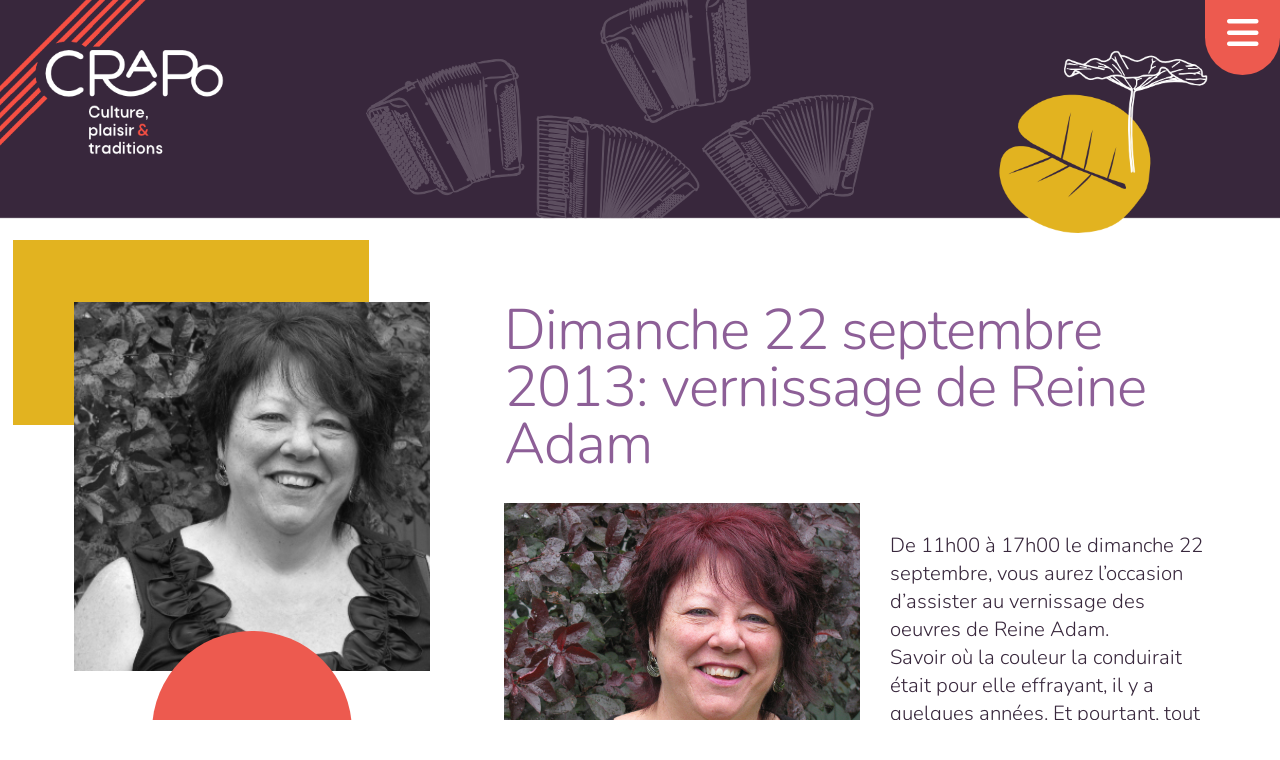

--- FILE ---
content_type: text/html; charset=UTF-8
request_url: https://crapo.qc.ca/2013/09/dimanche-22-septembre-vernissage-de-reine-adam/
body_size: 32265
content:
<!DOCTYPE html>

<html lang="fr">

<head>

<meta charset="utf-8" />
<meta name="viewport" content="width=device-width, initial-scale=1.0" />
<meta name="author" content="CRAPO" />

<meta name="description" content="Centre r&eacute;gional d'animation du patrimoine oral" />
<meta name="keywords" content="musique traditionnelle,lanaudi&egrave;re,patrimoine, qu&eacute;bec, musique" />
<meta name="designer" content="vizou.com" />
<meta name="email" content="info@crapo.qc.ca" />
<meta name="geography" content="Qu&eacute;bec" />
<meta name="country" content="CA" />

<link rel="stylesheet" href="https://crapo.qc.ca/wp-content/themes/crapodine/style.css" type="text/css" media="all" />

<!-- <script src="https://kit.fontawesome.com/b0b0920beb.js"></script> -->

<title>Dimanche 22 septembre 2013: vernissage de Reine Adam &#8211; CRAPO</title>
<meta name='robots' content='max-image-preview:large' />
<link rel="alternate" type="application/rss+xml" title="CRAPO &raquo; Flux" href="https://crapo.qc.ca/feed/" />
<link rel="alternate" type="application/rss+xml" title="CRAPO &raquo; Flux des commentaires" href="https://crapo.qc.ca/comments/feed/" />
<link rel="alternate" title="oEmbed (JSON)" type="application/json+oembed" href="https://crapo.qc.ca/wp-json/oembed/1.0/embed?url=https%3A%2F%2Fcrapo.qc.ca%2F2013%2F09%2Fdimanche-22-septembre-vernissage-de-reine-adam%2F" />
<link rel="alternate" title="oEmbed (XML)" type="text/xml+oembed" href="https://crapo.qc.ca/wp-json/oembed/1.0/embed?url=https%3A%2F%2Fcrapo.qc.ca%2F2013%2F09%2Fdimanche-22-septembre-vernissage-de-reine-adam%2F&#038;format=xml" />
<style id='wp-img-auto-sizes-contain-inline-css' type='text/css'>
img:is([sizes=auto i],[sizes^="auto," i]){contain-intrinsic-size:3000px 1500px}
/*# sourceURL=wp-img-auto-sizes-contain-inline-css */
</style>
<style id='wp-emoji-styles-inline-css' type='text/css'>

	img.wp-smiley, img.emoji {
		display: inline !important;
		border: none !important;
		box-shadow: none !important;
		height: 1em !important;
		width: 1em !important;
		margin: 0 0.07em !important;
		vertical-align: -0.1em !important;
		background: none !important;
		padding: 0 !important;
	}
/*# sourceURL=wp-emoji-styles-inline-css */
</style>
<link rel='stylesheet' id='responsive-lightbox-prettyphoto-css' href='https://crapo.qc.ca/wp-content/plugins/responsive-lightbox/assets/prettyphoto/prettyPhoto.min.css?ver=3.1.6' type='text/css' media='all' />
<link rel='stylesheet' id='if-menu-site-css-css' href='https://crapo.qc.ca/wp-content/plugins/if-menu/assets/if-menu-site.css?ver=6.9' type='text/css' media='all' />
<link rel='stylesheet' id='google-fonts-css' href='https://crapo.qc.ca/wp-content/themes/crapodine/css/googlefonts/googlefonts-min.css?ver=6.9' type='text/css' media='all' />
<link rel='stylesheet' id='fontawesome-css' href='https://crapo.qc.ca/wp-content/themes/crapodine/css/fontawesome/css/all.css?ver=6.9' type='text/css' media='all' />
<link rel='stylesheet' id='aos-css' href='https://crapo.qc.ca/wp-content/themes/crapodine/css/aos.css?ver=6.9' type='text/css' media='all' />
<script type="text/javascript" src="https://crapo.qc.ca/wp-includes/js/jquery/jquery.min.js?ver=3.7.1" id="jquery-core-js"></script>
<script type="text/javascript" src="https://crapo.qc.ca/wp-includes/js/jquery/jquery-migrate.min.js?ver=3.4.1" id="jquery-migrate-js"></script>
<script type="text/javascript" src="https://crapo.qc.ca/wp-content/plugins/responsive-lightbox/assets/prettyphoto/jquery.prettyPhoto.min.js?ver=3.1.6" id="responsive-lightbox-prettyphoto-js"></script>
<script type="text/javascript" src="https://crapo.qc.ca/wp-includes/js/underscore.min.js?ver=1.13.7" id="underscore-js"></script>
<script type="text/javascript" src="https://crapo.qc.ca/wp-content/plugins/responsive-lightbox/assets/infinitescroll/infinite-scroll.pkgd.min.js?ver=4.0.1" id="responsive-lightbox-infinite-scroll-js"></script>
<script type="text/javascript" src="https://crapo.qc.ca/wp-content/plugins/responsive-lightbox/assets/dompurify/purify.min.js?ver=3.3.1" id="dompurify-js"></script>
<script type="text/javascript" id="responsive-lightbox-sanitizer-js-before">
/* <![CDATA[ */
window.RLG = window.RLG || {}; window.RLG.sanitizeAllowedHosts = ["youtube.com","www.youtube.com","youtu.be","vimeo.com","player.vimeo.com"];
//# sourceURL=responsive-lightbox-sanitizer-js-before
/* ]]> */
</script>
<script type="text/javascript" src="https://crapo.qc.ca/wp-content/plugins/responsive-lightbox/js/sanitizer.js?ver=2.6.1" id="responsive-lightbox-sanitizer-js"></script>
<script type="text/javascript" id="responsive-lightbox-js-before">
/* <![CDATA[ */
var rlArgs = {"script":"prettyphoto","selector":"lightbox","customEvents":"","activeGalleries":true,"animationSpeed":"normal","slideshow":false,"slideshowDelay":5000,"slideshowAutoplay":false,"opacity":"0.75","showTitle":true,"allowResize":true,"allowExpand":true,"width":1080,"height":720,"separator":"\/","theme":"pp_default","horizontalPadding":20,"hideFlash":false,"wmode":"opaque","videoAutoplay":false,"modal":false,"deeplinking":false,"overlayGallery":true,"keyboardShortcuts":true,"social":false,"woocommerce_gallery":false,"ajaxurl":"https:\/\/crapo.qc.ca\/wp-admin\/admin-ajax.php","nonce":"bf786bbb13","preview":false,"postId":6574,"scriptExtension":false};

//# sourceURL=responsive-lightbox-js-before
/* ]]> */
</script>
<script type="text/javascript" src="https://crapo.qc.ca/wp-content/plugins/responsive-lightbox/js/front.js?ver=2.6.1" id="responsive-lightbox-js"></script>

<!-- OG: 3.3.8 --><link rel="image_src" href="https://crapo.qc.ca/wp-content/uploads/2013/09/Reine.png"><meta name="msapplication-TileImage" content="https://crapo.qc.ca/wp-content/uploads/2013/09/Reine.png">
<meta property="og:image" content="https://crapo.qc.ca/wp-content/uploads/2013/09/Reine.png"><meta property="og:image:secure_url" content="https://crapo.qc.ca/wp-content/uploads/2013/09/Reine.png"><meta property="og:image:width" content="356"><meta property="og:image:height" content="349"><meta property="og:image:alt" content="Reine"><meta property="og:image:type" content="image/png"><meta property="og:description" content="De 11h00 à 17h00 le dimanche 22 septembre, vous aurez l&#039;occasion d&#039;assister au vernissage des oeuvres de Reine Adam. Savoir où la couleur la conduirait était pour elle effrayant, il y a quelques années. Et pourtant, tout se bousculait dans son for intérieur pour sortir, criant la joie, la peine, la peur et l’audace. Après..."><meta property="og:type" content="article"><meta property="og:locale" content="fr_FR"><meta property="og:site_name" content="CRAPO"><meta property="og:title" content="Dimanche 22 septembre 2013: vernissage de Reine Adam"><meta property="og:url" content="https://crapo.qc.ca/2013/09/dimanche-22-septembre-vernissage-de-reine-adam/"><meta property="og:updated_time" content="2013-09-25T15:44:44-04:00">
<meta property="article:published_time" content="2013-09-05T14:56:24+00:00"><meta property="article:modified_time" content="2013-09-25T19:44:44+00:00"><meta property="article:section" content="Programmation"><meta property="article:author:first_name" content="Marie-Josée"><meta property="article:author:last_name" content="Bibeau"><meta property="article:author:username" content="Le CRAPO">
<meta property="twitter:partner" content="ogwp"><meta property="twitter:card" content="summary"><meta property="twitter:image" content="https://crapo.qc.ca/wp-content/uploads/2013/09/Reine.png"><meta property="twitter:image:alt" content="Reine"><meta property="twitter:title" content="Dimanche 22 septembre 2013: vernissage de Reine Adam"><meta property="twitter:description" content="De 11h00 à 17h00 le dimanche 22 septembre, vous aurez l&#039;occasion d&#039;assister au vernissage des oeuvres de Reine Adam. Savoir où la couleur la conduirait était pour elle effrayant, il y a quelques..."><meta property="twitter:url" content="https://crapo.qc.ca/2013/09/dimanche-22-septembre-vernissage-de-reine-adam/"><meta property="twitter:label1" content="Reading time"><meta property="twitter:data1" content="1 minute">
<meta itemprop="image" content="https://crapo.qc.ca/wp-content/uploads/2013/09/Reine.png"><meta itemprop="name" content="Dimanche 22 septembre 2013: vernissage de Reine Adam"><meta itemprop="description" content="De 11h00 à 17h00 le dimanche 22 septembre, vous aurez l&#039;occasion d&#039;assister au vernissage des oeuvres de Reine Adam. Savoir où la couleur la conduirait était pour elle effrayant, il y a quelques années. Et pourtant, tout se bousculait dans son for intérieur pour sortir, criant la joie, la peine, la peur et l’audace. Après..."><meta itemprop="datePublished" content="2013-09-05"><meta itemprop="dateModified" content="2013-09-25T19:44:44+00:00">
<meta property="profile:first_name" content="Marie-Josée"><meta property="profile:last_name" content="Bibeau"><meta property="profile:username" content="Le CRAPO">
<!-- /OG -->

<link rel="https://api.w.org/" href="https://crapo.qc.ca/wp-json/" /><link rel="alternate" title="JSON" type="application/json" href="https://crapo.qc.ca/wp-json/wp/v2/posts/6574" /><link rel="EditURI" type="application/rsd+xml" title="RSD" href="https://crapo.qc.ca/xmlrpc.php?rsd" />
<meta name="generator" content="WordPress 6.9" />
<link rel="canonical" href="https://crapo.qc.ca/2013/09/dimanche-22-septembre-vernissage-de-reine-adam/" />
<link rel='shortlink' href='https://crapo.qc.ca/?p=6574' />
<script>document.documentElement.className += " js";</script>
<link rel="icon" href="https://crapo.qc.ca/wp-content/uploads/2025/04/cropped-favicon-1-32x32.png" sizes="32x32" />
<link rel="icon" href="https://crapo.qc.ca/wp-content/uploads/2025/04/cropped-favicon-1-192x192.png" sizes="192x192" />
<link rel="apple-touch-icon" href="https://crapo.qc.ca/wp-content/uploads/2025/04/cropped-favicon-1-180x180.png" />
<meta name="msapplication-TileImage" content="https://crapo.qc.ca/wp-content/uploads/2025/04/cropped-favicon-1-270x270.png" />

<style id='global-styles-inline-css' type='text/css'>
:root{--wp--preset--aspect-ratio--square: 1;--wp--preset--aspect-ratio--4-3: 4/3;--wp--preset--aspect-ratio--3-4: 3/4;--wp--preset--aspect-ratio--3-2: 3/2;--wp--preset--aspect-ratio--2-3: 2/3;--wp--preset--aspect-ratio--16-9: 16/9;--wp--preset--aspect-ratio--9-16: 9/16;--wp--preset--color--black: #000000;--wp--preset--color--cyan-bluish-gray: #abb8c3;--wp--preset--color--white: #ffffff;--wp--preset--color--pale-pink: #f78da7;--wp--preset--color--vivid-red: #cf2e2e;--wp--preset--color--luminous-vivid-orange: #ff6900;--wp--preset--color--luminous-vivid-amber: #fcb900;--wp--preset--color--light-green-cyan: #7bdcb5;--wp--preset--color--vivid-green-cyan: #00d084;--wp--preset--color--pale-cyan-blue: #8ed1fc;--wp--preset--color--vivid-cyan-blue: #0693e3;--wp--preset--color--vivid-purple: #9b51e0;--wp--preset--gradient--vivid-cyan-blue-to-vivid-purple: linear-gradient(135deg,rgb(6,147,227) 0%,rgb(155,81,224) 100%);--wp--preset--gradient--light-green-cyan-to-vivid-green-cyan: linear-gradient(135deg,rgb(122,220,180) 0%,rgb(0,208,130) 100%);--wp--preset--gradient--luminous-vivid-amber-to-luminous-vivid-orange: linear-gradient(135deg,rgb(252,185,0) 0%,rgb(255,105,0) 100%);--wp--preset--gradient--luminous-vivid-orange-to-vivid-red: linear-gradient(135deg,rgb(255,105,0) 0%,rgb(207,46,46) 100%);--wp--preset--gradient--very-light-gray-to-cyan-bluish-gray: linear-gradient(135deg,rgb(238,238,238) 0%,rgb(169,184,195) 100%);--wp--preset--gradient--cool-to-warm-spectrum: linear-gradient(135deg,rgb(74,234,220) 0%,rgb(151,120,209) 20%,rgb(207,42,186) 40%,rgb(238,44,130) 60%,rgb(251,105,98) 80%,rgb(254,248,76) 100%);--wp--preset--gradient--blush-light-purple: linear-gradient(135deg,rgb(255,206,236) 0%,rgb(152,150,240) 100%);--wp--preset--gradient--blush-bordeaux: linear-gradient(135deg,rgb(254,205,165) 0%,rgb(254,45,45) 50%,rgb(107,0,62) 100%);--wp--preset--gradient--luminous-dusk: linear-gradient(135deg,rgb(255,203,112) 0%,rgb(199,81,192) 50%,rgb(65,88,208) 100%);--wp--preset--gradient--pale-ocean: linear-gradient(135deg,rgb(255,245,203) 0%,rgb(182,227,212) 50%,rgb(51,167,181) 100%);--wp--preset--gradient--electric-grass: linear-gradient(135deg,rgb(202,248,128) 0%,rgb(113,206,126) 100%);--wp--preset--gradient--midnight: linear-gradient(135deg,rgb(2,3,129) 0%,rgb(40,116,252) 100%);--wp--preset--font-size--small: 13px;--wp--preset--font-size--medium: 20px;--wp--preset--font-size--large: 36px;--wp--preset--font-size--x-large: 42px;--wp--preset--spacing--20: 0.44rem;--wp--preset--spacing--30: 0.67rem;--wp--preset--spacing--40: 1rem;--wp--preset--spacing--50: 1.5rem;--wp--preset--spacing--60: 2.25rem;--wp--preset--spacing--70: 3.38rem;--wp--preset--spacing--80: 5.06rem;--wp--preset--shadow--natural: 6px 6px 9px rgba(0, 0, 0, 0.2);--wp--preset--shadow--deep: 12px 12px 50px rgba(0, 0, 0, 0.4);--wp--preset--shadow--sharp: 6px 6px 0px rgba(0, 0, 0, 0.2);--wp--preset--shadow--outlined: 6px 6px 0px -3px rgb(255, 255, 255), 6px 6px rgb(0, 0, 0);--wp--preset--shadow--crisp: 6px 6px 0px rgb(0, 0, 0);}:where(.is-layout-flex){gap: 0.5em;}:where(.is-layout-grid){gap: 0.5em;}body .is-layout-flex{display: flex;}.is-layout-flex{flex-wrap: wrap;align-items: center;}.is-layout-flex > :is(*, div){margin: 0;}body .is-layout-grid{display: grid;}.is-layout-grid > :is(*, div){margin: 0;}:where(.wp-block-columns.is-layout-flex){gap: 2em;}:where(.wp-block-columns.is-layout-grid){gap: 2em;}:where(.wp-block-post-template.is-layout-flex){gap: 1.25em;}:where(.wp-block-post-template.is-layout-grid){gap: 1.25em;}.has-black-color{color: var(--wp--preset--color--black) !important;}.has-cyan-bluish-gray-color{color: var(--wp--preset--color--cyan-bluish-gray) !important;}.has-white-color{color: var(--wp--preset--color--white) !important;}.has-pale-pink-color{color: var(--wp--preset--color--pale-pink) !important;}.has-vivid-red-color{color: var(--wp--preset--color--vivid-red) !important;}.has-luminous-vivid-orange-color{color: var(--wp--preset--color--luminous-vivid-orange) !important;}.has-luminous-vivid-amber-color{color: var(--wp--preset--color--luminous-vivid-amber) !important;}.has-light-green-cyan-color{color: var(--wp--preset--color--light-green-cyan) !important;}.has-vivid-green-cyan-color{color: var(--wp--preset--color--vivid-green-cyan) !important;}.has-pale-cyan-blue-color{color: var(--wp--preset--color--pale-cyan-blue) !important;}.has-vivid-cyan-blue-color{color: var(--wp--preset--color--vivid-cyan-blue) !important;}.has-vivid-purple-color{color: var(--wp--preset--color--vivid-purple) !important;}.has-black-background-color{background-color: var(--wp--preset--color--black) !important;}.has-cyan-bluish-gray-background-color{background-color: var(--wp--preset--color--cyan-bluish-gray) !important;}.has-white-background-color{background-color: var(--wp--preset--color--white) !important;}.has-pale-pink-background-color{background-color: var(--wp--preset--color--pale-pink) !important;}.has-vivid-red-background-color{background-color: var(--wp--preset--color--vivid-red) !important;}.has-luminous-vivid-orange-background-color{background-color: var(--wp--preset--color--luminous-vivid-orange) !important;}.has-luminous-vivid-amber-background-color{background-color: var(--wp--preset--color--luminous-vivid-amber) !important;}.has-light-green-cyan-background-color{background-color: var(--wp--preset--color--light-green-cyan) !important;}.has-vivid-green-cyan-background-color{background-color: var(--wp--preset--color--vivid-green-cyan) !important;}.has-pale-cyan-blue-background-color{background-color: var(--wp--preset--color--pale-cyan-blue) !important;}.has-vivid-cyan-blue-background-color{background-color: var(--wp--preset--color--vivid-cyan-blue) !important;}.has-vivid-purple-background-color{background-color: var(--wp--preset--color--vivid-purple) !important;}.has-black-border-color{border-color: var(--wp--preset--color--black) !important;}.has-cyan-bluish-gray-border-color{border-color: var(--wp--preset--color--cyan-bluish-gray) !important;}.has-white-border-color{border-color: var(--wp--preset--color--white) !important;}.has-pale-pink-border-color{border-color: var(--wp--preset--color--pale-pink) !important;}.has-vivid-red-border-color{border-color: var(--wp--preset--color--vivid-red) !important;}.has-luminous-vivid-orange-border-color{border-color: var(--wp--preset--color--luminous-vivid-orange) !important;}.has-luminous-vivid-amber-border-color{border-color: var(--wp--preset--color--luminous-vivid-amber) !important;}.has-light-green-cyan-border-color{border-color: var(--wp--preset--color--light-green-cyan) !important;}.has-vivid-green-cyan-border-color{border-color: var(--wp--preset--color--vivid-green-cyan) !important;}.has-pale-cyan-blue-border-color{border-color: var(--wp--preset--color--pale-cyan-blue) !important;}.has-vivid-cyan-blue-border-color{border-color: var(--wp--preset--color--vivid-cyan-blue) !important;}.has-vivid-purple-border-color{border-color: var(--wp--preset--color--vivid-purple) !important;}.has-vivid-cyan-blue-to-vivid-purple-gradient-background{background: var(--wp--preset--gradient--vivid-cyan-blue-to-vivid-purple) !important;}.has-light-green-cyan-to-vivid-green-cyan-gradient-background{background: var(--wp--preset--gradient--light-green-cyan-to-vivid-green-cyan) !important;}.has-luminous-vivid-amber-to-luminous-vivid-orange-gradient-background{background: var(--wp--preset--gradient--luminous-vivid-amber-to-luminous-vivid-orange) !important;}.has-luminous-vivid-orange-to-vivid-red-gradient-background{background: var(--wp--preset--gradient--luminous-vivid-orange-to-vivid-red) !important;}.has-very-light-gray-to-cyan-bluish-gray-gradient-background{background: var(--wp--preset--gradient--very-light-gray-to-cyan-bluish-gray) !important;}.has-cool-to-warm-spectrum-gradient-background{background: var(--wp--preset--gradient--cool-to-warm-spectrum) !important;}.has-blush-light-purple-gradient-background{background: var(--wp--preset--gradient--blush-light-purple) !important;}.has-blush-bordeaux-gradient-background{background: var(--wp--preset--gradient--blush-bordeaux) !important;}.has-luminous-dusk-gradient-background{background: var(--wp--preset--gradient--luminous-dusk) !important;}.has-pale-ocean-gradient-background{background: var(--wp--preset--gradient--pale-ocean) !important;}.has-electric-grass-gradient-background{background: var(--wp--preset--gradient--electric-grass) !important;}.has-midnight-gradient-background{background: var(--wp--preset--gradient--midnight) !important;}.has-small-font-size{font-size: var(--wp--preset--font-size--small) !important;}.has-medium-font-size{font-size: var(--wp--preset--font-size--medium) !important;}.has-large-font-size{font-size: var(--wp--preset--font-size--large) !important;}.has-x-large-font-size{font-size: var(--wp--preset--font-size--x-large) !important;}
/*# sourceURL=global-styles-inline-css */
</style>
</head>

<body class="wp-singular post-template-default single single-post postid-6574 single-format-standard wp-embed-responsive wp-theme-crapodine">
	
	<div class="wrapper">

		<!--full menu-->

	<nav class="main">

		<a class="toggle-nav" href="#">
			<i class="open fa-solid fa-bars"></i>
			<i class="close fa-solid fa-circle-x"></i>
		</a>

		<ul class="active">
			<li id="menu-item-11417" class="menu-item menu-item-type-post_type menu-item-object-page menu-item-home menu-item-11417"><a href="https://crapo.qc.ca/">Accueil</a></li>
<li id="menu-item-11353" class="menu-item menu-item-type-post_type menu-item-object-page menu-item-11353"><a href="https://crapo.qc.ca/a-propos/">À propos du CRAPO</a></li>
<li id="menu-item-11354" class="menu-item menu-item-type-taxonomy menu-item-object-category current-post-ancestor current-menu-parent current-post-parent menu-item-11354"><a href="https://crapo.qc.ca/category/programmation/">Programmation</a></li>
<li id="menu-item-11355" class="menu-item menu-item-type-taxonomy menu-item-object-category menu-item-11355"><a href="https://crapo.qc.ca/category/cinema/">Ciné-Blabla</a></li>
<li id="menu-item-11881" class="menu-item menu-item-type-post_type menu-item-object-page menu-item-11881"><a href="https://crapo.qc.ca/adhesion/">Devenir membre</a></li>
<li id="menu-item-11356" class="menu-item menu-item-type-taxonomy menu-item-object-category menu-item-11356"><a href="https://crapo.qc.ca/category/actualites/">Actualités</a></li>
<li id="menu-item-11952" class="menu-item menu-item-type-post_type menu-item-object-page menu-item-11952"><a href="https://crapo.qc.ca/a-propos/faq/">FAQ</a></li>
<li id="menu-item-12880" class="menu-item menu-item-type-post_type menu-item-object-page menu-item-12880"><a href="https://crapo.qc.ca/evenements-passes/">Événements passés</a></li>
<li id="menu-item-11969" class="menu-item menu-item-type-custom menu-item-object-custom menu-item-11969"><a target="_blank" href="https://www.patrimoine-culturel.gouv.qc.ca/rpcq/detail.do?methode=consulter&#038;id=86&#038;type=imma">Archives sonores</a></li>
			<span class="secondary">
		<li id="menu-item-11605" class="menu-item menu-item-type-custom menu-item-object-custom menu-item-11605"><a href="mailto:info@crapo.qc.ca">Réserver par courriel</a></li>
<li id="menu-item-11386" class="menu-item menu-item-type-post_type menu-item-object-page menu-item-11386"><a href="https://crapo.qc.ca/faire-un-don/">Faire un don</a></li>
<li id="menu-item-11954" class="menu-item menu-item-type-post_type menu-item-object-page menu-item-11954"><a href="https://crapo.qc.ca/abonner-bulletin/">S’abonner au bulletin</a></li>
<li id="menu-item-11953" class="menu-item menu-item-type-post_type menu-item-object-page menu-item-privacy-policy menu-item-11953"><a rel="privacy-policy" href="https://crapo.qc.ca/confidentialite/">Politique de confidentialité</a></li>
</span>			<span class="social">
					<li id="menu-item-11909" class="menu-item menu-item-type-custom menu-item-object-custom menu-item-11909"><a target="_blank" href="https://www.facebook.com/crapodelanaudiere" title="Facebook"><i class="fa-brands fa-facebook"></i></a></li>
<li id="menu-item-11910" class="menu-item menu-item-type-custom menu-item-object-custom menu-item-11910"><a target="_blank" href="https://www.instagram.com/explore/locations/893144507/crapo-de-lanaudiere" title="Instagram"><i class="fa-brands fa-instagram"></i></a></li>
<li id="menu-item-11911" class="menu-item menu-item-type-custom menu-item-object-custom menu-item-11911"><a target="_blank" href="https://www.youtube.com/channel/UCUO0tbU3ze98yQLKs3v3PHQ" title="YouTube"><i class="fa-brands fa-youtube"></i></a></li>
<li id="menu-item-11915" class="menu-item menu-item-type-custom menu-item-object-custom menu-item-11915"><a href="mailto:info@crapo.qc.ca"><i class="fa-regular fa-paper-plane-top"></i></a></li>
			</span>
		</ul>	
	</nav>	
		
<div class="header">
    <div class="branding">
        <a href="https://crapo.qc.ca/">
            <img src="https://crapo.qc.ca/wp-content/themes/crapodine/images/logo-slogan.png" alt="CRAPO logotype"/>
        </a>
    </div>
    
            <img class="bg-img" src="https://crapo.qc.ca/wp-content/themes/crapodine/images/bg.png" alt="Graphique de trois accordéons sur fond aubergine"/>
    </div>

	

	
	
		
		<div class="grid horiz post">

			<div class="left">
				<div class="post-thumb">
					<div class="block"></div>
											<img width="356" height="349" src="https://crapo.qc.ca/wp-content/uploads/2013/09/Reine.png" class="attachment-large size-large wp-post-image" alt="" decoding="async" fetchpriority="high" srcset="https://crapo.qc.ca/wp-content/uploads/2013/09/Reine.png 356w, https://crapo.qc.ca/wp-content/uploads/2013/09/Reine-240x235.png 240w, https://crapo.qc.ca/wp-content/uploads/2013/09/Reine-81x80.png 81w, https://crapo.qc.ca/wp-content/uploads/2013/09/Reine-100x98.png 100w" sizes="(max-width: 356px) 100vw, 356px" />	
									</div>			
				<div class="event-date">
											5 Sep 2013									</div>
			</div>

			<div class="right">
				<h1>Dimanche 22 septembre 2013: vernissage de Reine Adam</h1>
				<p><a href="http://crapo.qc.ca/2013/09/dimanche-22-septembre-vernissage-de-reine-adam/reine/" rel="attachment wp-att-6578"><img decoding="async" class="alignleft size-full wp-image-6578" alt="Reine" src="http://crapo.qc.ca/wp-content/uploads/2013/09/Reine.png" width="356" height="349" srcset="https://crapo.qc.ca/wp-content/uploads/2013/09/Reine.png 356w, https://crapo.qc.ca/wp-content/uploads/2013/09/Reine-240x235.png 240w, https://crapo.qc.ca/wp-content/uploads/2013/09/Reine-81x80.png 81w, https://crapo.qc.ca/wp-content/uploads/2013/09/Reine-100x98.png 100w" sizes="(max-width: 356px) 100vw, 356px" /></a><br />
De 11h00 à 17h00 le dimanche 22 septembre, vous aurez l&rsquo;occasion d&rsquo;assister au vernissage des oeuvres de Reine Adam.<br />
Savoir où la couleur la conduirait était pour elle effrayant, il y a quelques années. Et pourtant, tout se bousculait dans son for intérieur pour sortir, criant la joie, la peine, la peur et l’audace.<br />
Après de longues recherches, ce fût le plaisir, la surprise… En partie autodidacte, elle poursuit une recherche insatiable. Chercher nécessite de la force, de la foi car jamais Reine Adam n’aurait pu le trouver si une voix au fond d’elle-même de l’avait pas convaincue de la possibilité, même infime, d’un talent artistique.<br />
La couleur est ce qui touche et émerveille l’artiste. Couleur, composition et recherche font des wow sur les toiles de Reine Adam. Elle y arrive tantôt à l’acrylique, tantôt à l’huile et souvent l’un précédant l’autre. Son œil sensible aux pigments ainsi qu’à la luminosité de l’huile lui permettent de capter une vibration couleur et lui offrir l’œuvre qu’elle attend.<br />
Et pourtant, elle y avait rêvée…<br />
Voilà qu’en 2013 s’ouvre sur une impulsion, l’idée de monter sa propre exposition en solo. Mettre en place 20 ans de recherche atypique sur la peinture, la mettant au défi de présenter son talent créateur, son imagination, ses élans du cœur.<br />
En abstrait ou en figuratif, tout part du dedans et elle vous l’offre au dehors.<br />
L&rsquo;exposition sera sur nos murs jusqu&rsquo;au 19 octobre. Bienvenue à tous!</p>
							</div>

		</div>

			
	</div><!--/wrapper-->

	
	<footer class="footer">

		<div class="left">
					
	<div class="contact">
		<p><strong>CRAPO de Lanaudière<br />
</strong>Centre régional d’animation du patrimoine oral<strong><br />
</strong>10-4680, rue principale, Saint-Félix-de-Valois, Québec J0K 2M0<br />
<a href="tel:450-886-1515">450-886-1515</a> / <a href="mailto:info@crapo.qc.ca">info@crapo.qc.ca</a> / <a title="accueil" href="https://crapo.qc.ca">crapo.qc.ca</a></p>
	</div>

				<ul>
					<li class="menu-item menu-item-type-custom menu-item-object-custom menu-item-11909"><a target="_blank" href="https://www.facebook.com/crapodelanaudiere" title="Facebook"><i class="fa-brands fa-facebook"></i></a></li>
<li class="menu-item menu-item-type-custom menu-item-object-custom menu-item-11910"><a target="_blank" href="https://www.instagram.com/explore/locations/893144507/crapo-de-lanaudiere" title="Instagram"><i class="fa-brands fa-instagram"></i></a></li>
<li class="menu-item menu-item-type-custom menu-item-object-custom menu-item-11911"><a target="_blank" href="https://www.youtube.com/channel/UCUO0tbU3ze98yQLKs3v3PHQ" title="YouTube"><i class="fa-brands fa-youtube"></i></a></li>
<li class="menu-item menu-item-type-custom menu-item-object-custom menu-item-11915"><a href="mailto:info@crapo.qc.ca"><i class="fa-regular fa-paper-plane-top"></i></a></li>
	
			</ul>
				
		</div>

		<div class="right">
						<p class="copyright">&copy;2026 CRAPO</a> / <a href="/vie-privee">Confidentialit&eacute;</a></p>
		</div>

	</footer>

<script type="speculationrules">
{"prefetch":[{"source":"document","where":{"and":[{"href_matches":"/*"},{"not":{"href_matches":["/wp-*.php","/wp-admin/*","/wp-content/uploads/*","/wp-content/*","/wp-content/plugins/*","/wp-content/themes/crapodine/*","/*\\?(.+)"]}},{"not":{"selector_matches":"a[rel~=\"nofollow\"]"}},{"not":{"selector_matches":".no-prefetch, .no-prefetch a"}}]},"eagerness":"conservative"}]}
</script>
<script type="text/javascript" src="https://crapo.qc.ca/wp-content/themes/crapodine/js/toggle-nav.js" id="toggle-nav-script-js"></script>
<script type="text/javascript" src="https://crapo.qc.ca/wp-content/themes/crapodine/js/scrolled.js" id="scrolled-script-js"></script>
<script type="text/javascript" src="https://crapo.qc.ca/wp-content/themes/crapodine/js/tabs.js" id="tabs-script-js"></script>
<script type="text/javascript" src="https://crapo.qc.ca/wp-content/themes/crapodine/js/aos.js" id="aos-script-js"></script>
<script type="text/javascript" id="aos-script-js-after">
/* <![CDATA[ */
window.addEventListener("load", function() { AOS.init(); });
//# sourceURL=aos-script-js-after
/* ]]> */
</script>
<script id="wp-emoji-settings" type="application/json">
{"baseUrl":"https://s.w.org/images/core/emoji/17.0.2/72x72/","ext":".png","svgUrl":"https://s.w.org/images/core/emoji/17.0.2/svg/","svgExt":".svg","source":{"concatemoji":"https://crapo.qc.ca/wp-includes/js/wp-emoji-release.min.js?ver=6.9"}}
</script>
<script type="module">
/* <![CDATA[ */
/*! This file is auto-generated */
const a=JSON.parse(document.getElementById("wp-emoji-settings").textContent),o=(window._wpemojiSettings=a,"wpEmojiSettingsSupports"),s=["flag","emoji"];function i(e){try{var t={supportTests:e,timestamp:(new Date).valueOf()};sessionStorage.setItem(o,JSON.stringify(t))}catch(e){}}function c(e,t,n){e.clearRect(0,0,e.canvas.width,e.canvas.height),e.fillText(t,0,0);t=new Uint32Array(e.getImageData(0,0,e.canvas.width,e.canvas.height).data);e.clearRect(0,0,e.canvas.width,e.canvas.height),e.fillText(n,0,0);const a=new Uint32Array(e.getImageData(0,0,e.canvas.width,e.canvas.height).data);return t.every((e,t)=>e===a[t])}function p(e,t){e.clearRect(0,0,e.canvas.width,e.canvas.height),e.fillText(t,0,0);var n=e.getImageData(16,16,1,1);for(let e=0;e<n.data.length;e++)if(0!==n.data[e])return!1;return!0}function u(e,t,n,a){switch(t){case"flag":return n(e,"\ud83c\udff3\ufe0f\u200d\u26a7\ufe0f","\ud83c\udff3\ufe0f\u200b\u26a7\ufe0f")?!1:!n(e,"\ud83c\udde8\ud83c\uddf6","\ud83c\udde8\u200b\ud83c\uddf6")&&!n(e,"\ud83c\udff4\udb40\udc67\udb40\udc62\udb40\udc65\udb40\udc6e\udb40\udc67\udb40\udc7f","\ud83c\udff4\u200b\udb40\udc67\u200b\udb40\udc62\u200b\udb40\udc65\u200b\udb40\udc6e\u200b\udb40\udc67\u200b\udb40\udc7f");case"emoji":return!a(e,"\ud83e\u1fac8")}return!1}function f(e,t,n,a){let r;const o=(r="undefined"!=typeof WorkerGlobalScope&&self instanceof WorkerGlobalScope?new OffscreenCanvas(300,150):document.createElement("canvas")).getContext("2d",{willReadFrequently:!0}),s=(o.textBaseline="top",o.font="600 32px Arial",{});return e.forEach(e=>{s[e]=t(o,e,n,a)}),s}function r(e){var t=document.createElement("script");t.src=e,t.defer=!0,document.head.appendChild(t)}a.supports={everything:!0,everythingExceptFlag:!0},new Promise(t=>{let n=function(){try{var e=JSON.parse(sessionStorage.getItem(o));if("object"==typeof e&&"number"==typeof e.timestamp&&(new Date).valueOf()<e.timestamp+604800&&"object"==typeof e.supportTests)return e.supportTests}catch(e){}return null}();if(!n){if("undefined"!=typeof Worker&&"undefined"!=typeof OffscreenCanvas&&"undefined"!=typeof URL&&URL.createObjectURL&&"undefined"!=typeof Blob)try{var e="postMessage("+f.toString()+"("+[JSON.stringify(s),u.toString(),c.toString(),p.toString()].join(",")+"));",a=new Blob([e],{type:"text/javascript"});const r=new Worker(URL.createObjectURL(a),{name:"wpTestEmojiSupports"});return void(r.onmessage=e=>{i(n=e.data),r.terminate(),t(n)})}catch(e){}i(n=f(s,u,c,p))}t(n)}).then(e=>{for(const n in e)a.supports[n]=e[n],a.supports.everything=a.supports.everything&&a.supports[n],"flag"!==n&&(a.supports.everythingExceptFlag=a.supports.everythingExceptFlag&&a.supports[n]);var t;a.supports.everythingExceptFlag=a.supports.everythingExceptFlag&&!a.supports.flag,a.supports.everything||((t=a.source||{}).concatemoji?r(t.concatemoji):t.wpemoji&&t.twemoji&&(r(t.twemoji),r(t.wpemoji)))});
//# sourceURL=https://crapo.qc.ca/wp-includes/js/wp-emoji-loader.min.js
/* ]]> */
</script>

</body>
</html>